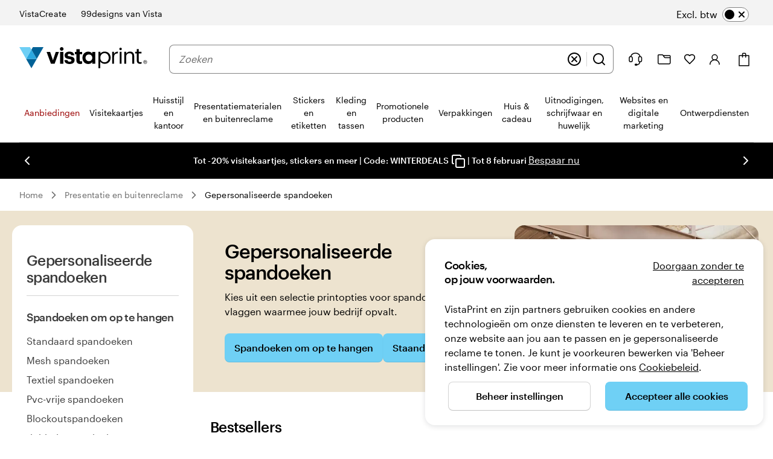

--- FILE ---
content_type: image/svg+xml
request_url: https://cms.cloudinary.vpsvc.com/images/c_scale,dpr_auto,w_auto/X-logo/X-logo.svg
body_size: -126
content:
<?xml version="1.0" encoding="UTF-8"?>
<svg id="Layer_1" data-name="Layer 1" xmlns="http://www.w3.org/2000/svg" version="1.1" viewBox="0 0 20 20.44">
  <defs>
    <style>
      .cls-1 {
        fill: #fff;
        stroke-width: 0px;
      }
    </style>
  </defs>
  <path class="cls-1" d="M11.9,8.65L19.35,0h-1.76l-6.47,7.51L5.96,0H0l7.81,11.36L0,20.44h1.76l6.82-7.94,5.45,7.94h5.96l-8.1-11.78h0ZM9.49,11.47l-.79-1.13L2.4,1.33h2.71l5.08,7.27.79,1.13,6.61,9.45h-2.71l-5.39-7.71h0Z"/>
</svg>